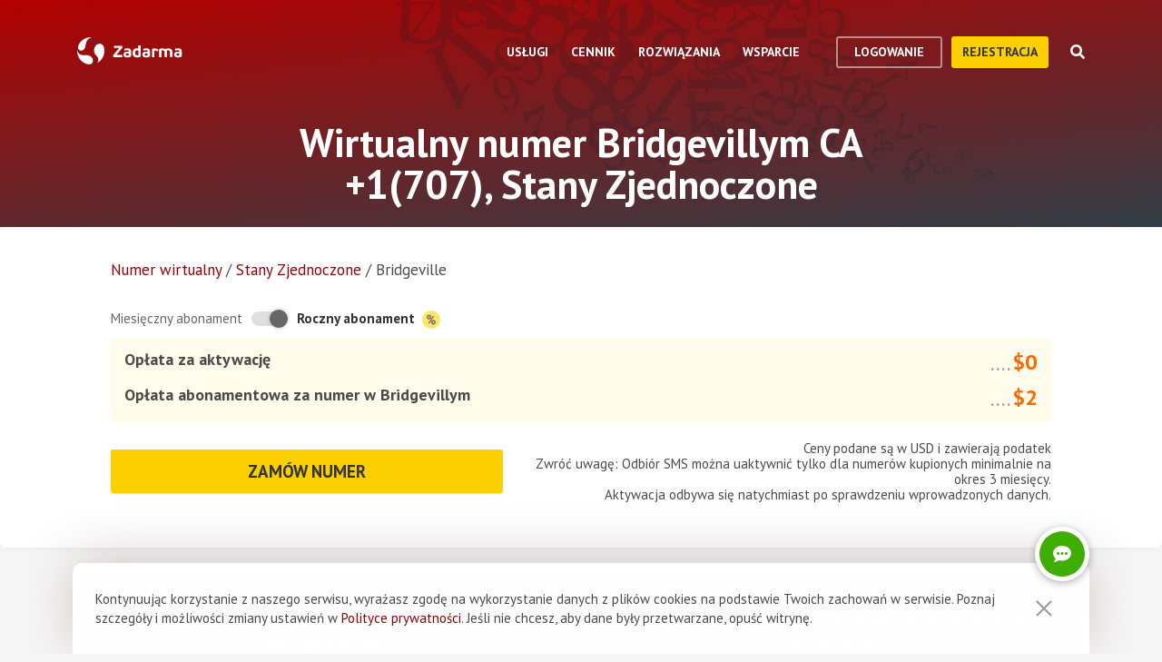

--- FILE ---
content_type: text/html; charset=utf-8
request_url: https://zadarma.com/pl/tariffs/numbers/united-states/bridgeville/
body_size: 17121
content:
<!DOCTYPE html>
<html lang="pl" class="no-js">
<head>
    <meta charset="utf-8">
    <meta http-equiv="X-UA-Compatible" content="IE=edge">
    <meta name='viewport' content='width=device-width, initial-scale=1.0, maximum-scale=5.0'>
    <title>Numer telefoniczny Bridgevillego CA +1(707), Stany Zjednoczone</title>
    <meta name="description" content="Zamów wirtualny numer telefoniczny Bridgevillego CA od Zadarma w kodzie +1(707): szybka aktywacja, bez umowy i dodatkowo darmowa wirtualna centrala.">
    
    <link rel="canonical" href="https://zadarma.com/pl/tariffs/numbers/united-states/bridgeville/"/>

    <meta property="og:site_name" content="Zadarma.com"/>
<meta property="og:url" content="https://zadarma.com/pl/tariffs/numbers/united-states/bridgeville/" />
<meta property="og:title" content="Numer telefoniczny Bridgevillego CA +1(707), Stany Zjednoczone" />
    <meta property="og:image" content="https://zadarma.com/images/content/news/zadarma_300_200.png?v2" />
<meta property="og:description" content="Zamów wirtualny numer telefoniczny Bridgevillego CA od Zadarma w kodzie +1(707): szybka aktywacja, bez umowy i dodatkowo darmowa wirtualna centrala."/>


    
<link rel="shortcut icon" href="/v2/img/favicon/favicon.ico">
<link rel="icon" type="image/svg+xml" href="/v2/img/favicon/favicon.svg">
<link rel="icon" type="image/png" href="/v2/img/favicon/favicon.png">
<link rel="apple-touch-icon" sizes="76x76" href="/v2/img/favicon/apple-touch-icon-76x76.png">
<link rel="apple-touch-icon" sizes="120x120" href="/v2/img/favicon/apple-touch-icon-120x120.png">
<link rel="apple-touch-icon" sizes="152x152" href="/v2/img/favicon/apple-touch-icon-152x152.png">
<link rel="apple-touch-icon" sizes="180x180" href="/v2/img/favicon/apple-touch-icon.png">
<link rel="icon" type="image/png" sizes="192x192" href="/v2/img/favicon/android-chrome-192x192.png">
<link rel="icon" type="image/png" sizes="194x194" href="/v2/img/favicon/favicon-194x194.png">
<link rel="icon" type="image/png" sizes="32x32" href="/v2/img/favicon/favicon-32x32.png">
<link rel="icon" type="image/png" sizes="16x16" href="/v2/img/favicon/favicon-16x16.png">
<meta name="msapplication-TileColor" content="#c50908">
<meta name="msapplication-TileImage" content="/v2/img/favicon/mstile-144x144.png">
<meta name="msapplication-config" content="/browserconfig.xml">
<meta name="theme-color" content="#ffffff">
<link rel="manifest" href="/manifest.json">

        <link rel="alternate" href="https://zadarma.com/en/tariffs/numbers/united-states/bridgeville/" hreflang="en" />
    <link rel="alternate" href="https://zadarma.com/es/tariffs/numbers/united-states/bridgeville/" hreflang="es" />
    <link rel="alternate" href="https://zadarma.com/de/tariffs/numbers/united-states/bridgeville/" hreflang="de" />
    <link rel="alternate" href="https://zadarma.com/pl/tariffs/numbers/united-states/bridgeville/" hreflang="pl" />
    <link rel="alternate" href="https://zadarma.com/ru/tariffs/numbers/united-states/bridgeville/" hreflang="ru" />
    <link rel="alternate" href="https://zadarma.com/ua/tariffs/numbers/united-states/bridgeville/" hreflang="uk" />
    <link rel="alternate" href="https://zadarma.com/fr/tarifs/numeros/united-states/bridgeville/" hreflang="fr" />
    <link rel="alternate" href="https://zadarma.com/pt/tariffs/numbers/united-states/bridgeville/" hreflang="pt" />

    <meta name="apple-mobile-web-app-title" content="Zadarma.com">
    <meta name="application-name" content="Zadarma.com">

    <meta name="msvalidate.01" content="C4597AF2090AADD499ABF70BECF27EF1">

    <link rel="preload" href="https://fonts.googleapis.com/css?family=PT+Sans:400,700&display=swap" as="style" onload="this.onload=null;this.rel='stylesheet'">
    <noscript><link rel="stylesheet" href="https://fonts.googleapis.com/css?family=PT+Sans:400,700&display=swap"></noscript>
    <link rel="stylesheet" href="https://stackpath.bootstrapcdn.com/font-awesome/4.7.0/css/font-awesome.min.css" integrity="sha384-wvfXpqpZZVQGK6TAh5PVlGOfQNHSoD2xbE+QkPxCAFlNEevoEH3Sl0sibVcOQVnN" crossorigin="anonymous">

    <link rel="stylesheet" href="/v2/css/site.combined.min.css?ver=8b2ca321269c440d19433250769706c7">

    <script>
        document.documentElement.classList.remove('no-js');
        var site_language = 'pl';
        var waryDomains = [];
        var reCaptchaSiteKey = '6LfukT8kAAAAAPprrDQYthi1lcx21KGPhWlN7IYP';
        var personalAreaDomain = 'my.zadarma.com';
        var newSitePath = '/v2/';
        var isLocal = '';
        var lStatus = false;
        var rnStatus = false;
        var brand_id = 1;
    </script>

    <script type="application/ld+json">
{
  "@context": "https://schema.org",
  "@graph":
[
    {
            "@type": "Product",
            "name": "Wirtualny numer Bridgevillym CA +1(707), Stany Zjednoczone",
            "image": ["https://zadarma.com/images/content/news/zadarma_300_200.png?v2"],
            "description": "Zamów wirtualny numer telefoniczny Bridgevillego CA od Zadarma w kodzie +1(707): szybka aktywacja, bez umowy i dodatkowo darmowa wirtualna centrala.",
            "brand":
              { "@type": "Brand", "name": "Zadarma" }
            ,
                            "offers": {
              "@type": "Offer",
              "url": "https://zadarma.com/pl/tariffs/numbers/united-states/bridgeville/",
              "priceCurrency": "EUR",
                "price": 1.6,                                                
              "itemCondition": "https://schema.org/NewCondition"
            }
            },
{
            "@type": "BreadcrumbList",
            "itemListElement":
            [
                                {
                    "@type": "ListItem",
                    "position": 1,
                    "item":
                {
                "@id": "https://zadarma.com/pl/tariffs/numbers/",
                "name": "Numer wirtualny"
                }
                },                                {
                    "@type": "ListItem",
                    "position": 2,
                    "item":
                {
                "@id": "https://zadarma.com/pl/tariffs/numbers/united-states/",
                "name": "Stany Zjednoczone"
                }
                },                                {
                    "@type": "ListItem",
                    "position": 3,
                    "item":
                {
                "@id": "https://zadarma.com/pl/tariffs/numbers/united-states/bridgeville/",
                "name": "Bridgeville"
                }
                }                            ]
            }
]
}
</script>


    <script>
    let data = JSON.parse(localStorage.getItem('ref_history') || "[]");

    let curPage = location.protocol + '//' + location.host + location.pathname;
    let regexp = RegExp('^http.*/../$');

    if(!regexp.test(curPage)) {
        data.push({
            time: new Date(),
            page: curPage
        });
    }

    localStorage.setItem('ref_history', JSON.stringify(data));
</script>

        <script id="gtag_placeholder">
      /* Google Tag Manager */
        (function () {
          let getCookieFromDocument = (cname) => {
            const name = cname + "=";
            const ca = document.cookie.split(';');
            for (let i = 0; i < ca.length; i++) {
              let c = ca[i];
              while (c.charAt(0) == ' ') c = c.substring(1);
              if (c.indexOf(name) == 0) return c.substring(name.length, c.length);
            }
            return false;
          };
          let europe_iso = ["VA","SM","SL","SK","SJ","SI","SE","RS","RO","PT","PL","NO","NL","MT","MK","ME","MD","MC","LV","LU","LT","LI","IT","IS","IM","IE","HU","HR","GR","GI","GB","FR","FO","FI","ES","EL","EE","DK","DE","CZ","CY","CH","BG","BE","BA","AX","AT","AL","AD"];
          let originCountryIso = decodeURIComponent(getCookieFromDocument('country')).toUpperCase();
          let cookieConfirm = getCookieFromDocument('cookieConfirn');
          let showGtag = () => {
            let cookieNoticeType = europe_iso.includes(originCountryIso) ? 'eu' : 'non_eu'
            return 'non_eu' === cookieNoticeType || 'Agree' === cookieConfirm
          }

          const element = document.createElement('script');
          element.innerHTML = `(function(w,d,s,l,i){w[l]=w[l]||[];w[l].push({'gtm.start':
                    new Date().getTime(),event:'gtm.js'});var f=d.getElementsByTagName(s)[0],
                j=d.createElement(s),dl=l!='dataLayer'?'&l='+l:'';j.async=true;j.src=
                'https://www.googletagmanager.com/gtm.js?id='+i+dl;f.parentNode.insertBefore(j,f);
            })(window,document,'script','dataLayer','GTM-N9T9X3');`
            
          if (showGtag()) {
            document.head.appendChild(element);
          }
        })();
      /* End Google Tag Manager */
    </script>
    

</head>

<body >

      <!-- Google Tag Manager (noscript) -->
    <!-- <noscript><iframe src="https://www.googletagmanager.com/ns.html?id=GTM-N9T9X3"
                      height="0" width="0" style="display:none;visibility:hidden"></iframe></noscript> -->
    <!-- End Google Tag Manager (noscript) -->


<script>
    var userInterfaceLang = 'pl';
</script>
<header class="main-header ">
    <div class="container">
        <div class="row header-top-line">
            <div class="col header-logo">
                <a href="/pl/">
                    <img class="main-logo" src="/v2/img/logo.svg" width="116" height="30" alt="zadarma logo">
                </a>
            </div>
            <div class="col-lg-10 header-menu-container">
                <div class="header-menu dropdown-main-header">
    <ul class="header-menu__list">
                    <li class="header-menu__list__item" data-sub="services" >
                <span class="header-menu__list__item__name">Usługi</span>
            </li>
                    <li class="header-menu__list__item" data-sub="rates" data-visability="checkBannedCountries">
                <span class="header-menu__list__item__name">Cennik</span>
            </li>
                    <li class="header-menu__list__item" data-sub="solutions" >
                <span class="header-menu__list__item__name">Rozwiązania</span>
            </li>
                    <li class="header-menu__list__item" data-sub="support" >
                <span class="header-menu__list__item__name">Wsparcie</span>
            </li>
            </ul>
    <div class="dropdown-holder">
        <div class="dropdown__arrow"></div>
        <div class="dropdown__bg"></div>
        <div class="dropdown__wrap">

                    <div id="services" class="dropdown-menu" data-sub="services">
                <div class="dropdown-menu__content">
                                            <div class="header-submenu__column">
                                                            <div class="column-header" >
                                                                            <a href="/pl/services/calls/"  class="submenu__header">
                                            <img src="/v2/img/header-drops/_collection.svg#phone-ico" alt="Połączenia">Połączenia
                                        </a>
                                                                    </div>

                                
                                <ul class="submenu__list" >
                                                                                <li class="submenu__list__item">
                                                <a href="/pl/services/calls/from-computer/"
                                                   class=""> Dzwoń z komputera/telefonu</a>
                                            </li>
                                                                                        <li class="submenu__list__item">
                                                <a href="/pl/services/calls/sip-trunk/"
                                                   class=""> SIP-trunk</a>
                                            </li>
                                                                                        <li class="submenu__list__item">
                                                <a href="/pl/services/hlr/"
                                                   class=""> Aktualizacja numerów (HLR lookup)</a>
                                            </li>
                                                                            </ul>
                                                            <div class="column-header" >
                                                                            <a href="/pl/services/numbers/"  class="submenu__header">
                                            <img src="/v2/img/header-drops/_collection.svg#eight-ico" alt="Numery telefoniczne">Numery telefoniczne
                                        </a>
                                                                    </div>

                                
                                <ul class="submenu__list" >
                                                                                <li class="submenu__list__item">
                                                <a href="/pl/services/numbers/forwarding/"
                                                   class=""> Przekierowywanie połączeń przychodzących</a>
                                            </li>
                                                                                        <li class="submenu__list__item">
                                                <a href="/pl/services/numbers/mnp/"
                                                   class=""> Przeniesienie numerów</a>
                                            </li>
                                                                            </ul>
                                                            <div class="column-header" >
                                                                            <a href="/pl/services/esim/"  class="submenu__header">
                                            <img src="/v2/img/header-drops/_collection.svg?v=1#esim" alt="eSIM do Internetu">eSIM do Internetu
                                        </a>
                                                                    </div>

                                
                                <ul class="submenu__list" >
                                                                    </ul>
                                                            <div class="column-header" >
                                                                            <a href="/pl/services/sms/"  class="submenu__header">
                                            <img src="/v2/img/header-drops/_collection.svg#sms-ico" alt="SMS">SMS
                                        </a>
                                                                    </div>

                                
                                <ul class="submenu__list" >
                                                                    </ul>
                                                    </div>
                                            <div class="header-submenu__column">
                                                            <div class="column-header" >
                                                                            <a href="/pl/services/pbx/"  class="submenu__header">
                                            <img src="/v2/img/header-drops/_collection.svg#virtual-ats-ico" alt="Wirtualna centrala telefoniczna">Wirtualna centrala telefoniczna
                                        </a>
                                                                    </div>

                                                                    <div class="submenu__description">Darmowe rozwiązanie, które pozwoli Ci stworzyć wirtualne biuro w 5 minut</div>
                                
                                <ul class="submenu__list" >
                                                                                <li class="submenu__list__item">
                                                <a href="/pl/services/pbx/"
                                                   class=""> Dowiedz się więcej</a>
                                            </li>
                                                                            </ul>
                                                            <div class="column-header" >
                                                                            <a href="/pl/services/crm/"  class="submenu__header">
                                            <img src="/v2/img/header-drops/_collection.svg#crm-icon" alt="CRM">CRM
                                        </a>
                                                                    </div>

                                                                    <div class="submenu__description">Teamsale CRM - wielofunkcyjny system zarządzania relacjami z klientem.</div>
                                
                                <ul class="submenu__list" >
                                                                                <li class="submenu__list__item">
                                                <a href="/pl/services/crm/"
                                                   class=""> Dowiedz się więcej</a>
                                            </li>
                                                                            </ul>
                                                            <div class="column-header" >
                                                                            <a href="/pl/services/calltracking/"  class="submenu__header">
                                            <img src="/v2/img/header-drops/_collection.svg?v=0.2#calltracking" alt="Call tracking">Call tracking
                                        </a>
                                                                    </div>

                                
                                <ul class="submenu__list" >
                                                                    </ul>
                                                    </div>
                                            <div class="header-submenu__column">
                                                            <div class="column-header" >
                                                                            <a href="/pl/services/ai-voice-agent/"  class="submenu__header">
                                            <img src="/v2/img/header-drops/_collection.svg?v=0.21#ai_agent" alt="Agent AI
">Agent AI

                                        </a>
                                                                    </div>

                                                                    <div class="submenu__description">Wirtualny agent AI działa 24/7</div>
                                
                                <ul class="submenu__list" >
                                                                                <li class="submenu__list__item">
                                                <a href="/pl/services/ai-voice-agent/"
                                                   class=""> Dowiedz się więcej</a>
                                            </li>
                                                                            </ul>
                                                            <div class="column-header" >
                                                                            <a href="/pl/services/speech-analytics/"  class="submenu__header">
                                            <img src="/v2/img/header-drops/_collection.svg?v=0.2#speech_analytics" alt="Analityka mowy z AI">Analityka mowy z AI
                                        </a>
                                                                    </div>

                                
                                <ul class="submenu__list" >
                                                                    </ul>
                                                            <div class="column-header" >
                                                                            <a href="/pl/services/callback/"  class="submenu__header">
                                            <img src="/v2/img/header-drops/_collection.svg#widget-ico" alt="Widget Callback">Widget Callback
                                        </a>
                                                                    </div>

                                
                                <ul class="submenu__list" >
                                                                    </ul>
                                                            <div class="column-header" >
                                                                            <a href="/pl/services/video-conferencing/"  class="submenu__header">
                                            <img src="/v2/img/header-drops/_collection.svg#videoconf-ico" alt="Wideokonferencja ">Wideokonferencja 
                                        </a>
                                                                    </div>

                                
                                <ul class="submenu__list" >
                                                                    </ul>
                                                            <div class="column-header" >
                                                                            <a href="/pl/services/click-to-call/"  class="submenu__header">
                                            <img src="/v2/img/header-drops/_collection.svg?v=0.2#callme_widget" alt="Przycisk zadzwoń">Przycisk zadzwoń
                                        </a>
                                                                    </div>

                                
                                <ul class="submenu__list" >
                                                                    </ul>
                                                    </div>
                                    </div>
            </div>
                    <div id="rates" class="dropdown-menu" data-sub="rates">
                <div class="dropdown-menu__content">
                                            <div class="header-submenu__column">
                                                            <div class="column-header" >
                                                                            <a href="/pl/tariffs/plans/"  class="submenu__header">
                                            <img src="/v2/img/header-drops/_collection.svg#virtual-ats-ico" alt="Pakiety taryfowe">Pakiety taryfowe
                                        </a>
                                                                    </div>

                                
                                <ul class="submenu__list" >
                                                                    </ul>
                                                            <div class="column-header" >
                                                                            <a href="/pl/tariffs/numbers/"  class="submenu__header">
                                            <img src="/v2/img/header-drops/_collection.svg#eight-ico" alt="Numery telefoniczne">Numery telefoniczne
                                        </a>
                                                                    </div>

                                
                                <ul class="submenu__list" >
                                                                    </ul>
                                                            <div class="column-header" >
                                                                            <a href="/pl/tariffs/calls/"  class="submenu__header">
                                            <img src="/v2/img/header-drops/_collection.svg#phone-ico" alt="Połączenia">Połączenia
                                        </a>
                                                                    </div>

                                
                                <ul class="submenu__list" >
                                                                    </ul>
                                                            <div class="column-header" >
                                                                            <a href="/pl/tariffs/sms/"  class="submenu__header">
                                            <img src="/v2/img/header-drops/_collection.svg#sms-ico" alt="SMS">SMS
                                        </a>
                                                                    </div>

                                
                                <ul class="submenu__list" >
                                                                    </ul>
                                                    </div>
                                    </div>
            </div>
                    <div id="solutions" class="dropdown-menu" data-sub="solutions">
                <div class="dropdown-menu__content">
                                            <div class="header-submenu__column">
                                                            <div class="column-header" >
                                                                            <a href="/pl/solutions/corporate/"  class="submenu__header">
                                            <img src="/v2/img/header-drops/_collection.svg#corporate-ico" alt="VoIP dla firm">VoIP dla firm
                                        </a>
                                                                    </div>

                                
                                <ul class="submenu__list" >
                                                                    </ul>
                                                            <div class="column-header" >
                                                                            <a href="/pl/solutions/partners/"  class="submenu__header">
                                            <img src="/v2/img/header-drops/_collection.svg#partners-ico" alt="Program partnerski">Program partnerski
                                        </a>
                                                                    </div>

                                
                                <ul class="submenu__list" >
                                                                    </ul>
                                                            <div class="column-header" >
                                                                            <a href="/pl/solutions/integrations/"  class="submenu__header">
                                            <img src="/v2/img/header-drops/_collection.svg#integrations-ico" alt="Integracje">Integracje
                                        </a>
                                                                    </div>

                                
                                <ul class="submenu__list" >
                                                                    </ul>
                                                    </div>
                                            <div class="header-submenu__column">
                                                            <div class="column-header" >
                                                                            <span class="submenu__header">
                                            <img src="/v2/img/header-drops/_collection.svg#persones-ico" alt="Dla kogo">Dla kogo
                                        </span>
                                                                    </div>

                                
                                <ul class="submenu__list" >
                                                                                <li class="submenu__list__item">
                                                <a href="/pl/services/calls/#small-business"
                                                   class=""> Mały biznes</a>
                                            </li>
                                                                                        <li class="submenu__list__item">
                                                <a href="/pl/solutions/remote-work/"
                                                   class=""> Praca zdalna</a>
                                            </li>
                                                                                        <li class="submenu__list__item">
                                                <a href="/pl/services/calls/#call-centres"
                                                   class=""> Callcenter</a>
                                            </li>
                                                                                        <li class="submenu__list__item">
                                                <a href="/pl/services/calls/#corporations"
                                                   class=""> Duże korporację</a>
                                            </li>
                                                                            </ul>
                                                    </div>
                                    </div>
            </div>
                    <div id="support" class="dropdown-menu" data-sub="support">
                <div class="dropdown-menu__content">
                                            <div class="header-submenu__column">
                                                            <div class="column-header" >
                                                                            <a href="/pl/support/instructions/"  class="submenu__header">
                                            <img src="/v2/img/header-drops/_collection.svg#manuals-ico" alt="Instrukcje konfiguracji">Instrukcje konfiguracji
                                        </a>
                                                                    </div>

                                
                                <ul class="submenu__list" >
                                                                    </ul>
                                                            <div class="column-header" >
                                                                            <a href="/pl/support/faq/"  class="submenu__header">
                                            <img src="/v2/img/header-drops/_collection.svg#faq-ico" alt="FAQ">FAQ
                                        </a>
                                                                    </div>

                                
                                <ul class="submenu__list" >
                                                                    </ul>
                                                            <div class="column-header" >
                                                                            <a href="/pl/support/api/"  class="submenu__header">
                                            <img src="/v2/img/header-drops/_collection.svg#integrations-ico" alt="API">API
                                        </a>
                                                                    </div>

                                
                                <ul class="submenu__list" >
                                                                    </ul>
                                                    </div>
                                            <div class="header-submenu__column">
                                                            <div class="column-header" data-visability="checkBannedCountries">
                                                                            <a rel="nofollow" class="submenu__header" onclick="window.toggleChat()">
                                            <img src="/v2/img/chat-ico.svg" alt="Czat online">Czat online
                                        </a>
                                                                    </div>

                                
                                <ul class="submenu__list" data-visability="checkBannedCountries">
                                                                    </ul>
                                                            <div class="column-header" data-visability="checkBannedCountries">
                                                                            <div class="is-user hidden">
                                            <a rel="nofollow" href="https://my.zadarma.com/lang/pl/?p=/tickets/" class="submenu__header">
                                                <img src="/v2/img/header-drops/_collection.svg#support-ico" alt="Skontaktuj się z nami">Skontaktuj się z nami
                                            </a>
                                        </div>
                                        <div class="is-guest">
                                            <a rel="nofollow" href="https://my.zadarma.com/lang/pl/?p=/tickets/create/" class="submenu__header">
                                                <img src="/v2/img/header-drops/_collection.svg#support-ico" alt="Skontaktuj się z nami">Skontaktuj się z nami
                                            </a>
                                        </div>
                                                                    </div>

                                
                                <ul class="submenu__list" data-visability="checkBannedCountries">
                                                                    </ul>
                                                            <div class="column-header" >
                                                                            <a href="/pl/blog/"  class="submenu__header">
                                            <img src="/v2/img/header-drops/_collection.svg#blog-ico" alt="Blog">Blog
                                        </a>
                                                                    </div>

                                
                                <ul class="submenu__list" >
                                                                    </ul>
                                                    </div>
                                    </div>
            </div>
                </div>
    </div>
</div>

                <div class="header-buttons is-guest">
                    <button class="btn btn-empty auth-button" data-visability="checkBannedCountries">
                        logowanie
                    </button>
                    <form action="/pl/registration/" method="post" data-visability="checkBannedCountries">
                        <button type="submit" class="btn btn-default">
                            Rejestracja
                        </button>
                    </form>
                    <div class="header-login-form login-block">

    <form action="https://my.zadarma.com/auth/" method="post" class="main-site-login-form">
                <div class="material-container material-input">
            <div class="m-placeholder">
                <div class="m-placeholder__text">
                    Adres e-mail
                </div>
            </div>
            <input class="m-input" type="email" name="email" title="Adres e-mail" required>
        </div>

        <div class="material-container material-input">
            <div class="m-placeholder">
                <div class="m-placeholder__text">
                    Hasło
                </div>
            </div>
            <input class="m-input" type="password" name="password" title="Hasło" required>
        </div>

        <div class="material-container material-input">
            <div class="input-holder captcha-row" style="padding-bottom:0;display:none;" data-vendor="Recaptcha" data-block="login" data-lang="pl"  data-status="disabled" data-size="compact">
                <label>form_captcha:</label>
                <div class="input-holder captcha-content" style="padding-bottom: 0;" data-counter="0"></div>
                <input type="hidden" class="captcha-cs" name="" value="">
            </div>
        </div>

        <div class="custom-form__check-link">
            <a href="https://my.zadarma.com/lostpass/" class="link link--red link-underline" rel="nofollow">
                Nie pamiętasz hasła?
            </a>
        </div>

        <button class="btn btn-default btn-default-large btn-enter" type="submit" onclick="this.disabled=true;this.form.submit()">Zaloguj się</button>

    </form>

</div>

                </div>

                <div class="header-buttons is-user hidden">
                    <form action="https://my.zadarma.com/" method="post">
                        <button type="submit" class="btn btn-default" rel="nofollow">
                            Przejść do konta osobistego
                        </button>
                    </form>
                    <button class="btn btn-empty btn-exit" data-type="btn-exit" type="button" onclick="ajaxLogout()">
                        Wyjście
                    </button>
                </div>

                <div class="header-search">
                    <div class="header-search__overlay"></div>
                    <div class="header-search__button"></div>
                    <div class="header-search__field-block">
                        <div class="header-search__field-wrapper">
                            <input type="text" id="zHeaderSearchField" placeholder="Czego szukamy?" class="header-search__field">
                            <label for="zHeaderSearchField" class="invisible-elem">Czego szukamy?</label>
                            <div class="header-search__close-icon"></div>
                        </div>
                        <div class="header-search__result-block d-none">
                            <div class="header-search__result-block-load-animation"></div>
                            <div class="header-search__query-results header-search__centered-block">
                                <div class="header-search__items-block">
                                </div>
                                <div class="header-search__all-results"><a href="">Pokaż wszystkie wyniki wyszukiwania</a></div>
                            </div>
                        </div>
                    </div>
                </div>
            </div>

            <div class="col toggle-mobile-header-menu">
                <span></span>
                <span></span>
                <span></span>
            </div>

            <div class="mobile-header-menu">
                <ul class="container mobile-header-menu__list">
                            <li class="mobile-header-menu__list__item" data-position="0" >
            <div class="mobile-header-menu__list__item__name" href="services">Usługi</div>

            <div class="mobile-dropdown-content">
                                    <div class="header-submenu__column">
                                                        <div class="column-header">
                                    <a href="/pl/services/calls/"  class="submenu__header">
                                        <img src="/v2/img/header-drops/_collection.svg#phone-ico" alt="Połączenia">Połączenia
                                    </a>
                                </div>
                            
                            <ul class="submenu__list" >
                                                                        <li class="submenu__list__item">
                                            <a href="/pl/services/calls/from-computer/"
                                               class="">Dzwoń z komputera/telefonu</a>
                                        </li>
                                                                            <li class="submenu__list__item">
                                            <a href="/pl/services/calls/sip-trunk/"
                                               class="">SIP-trunk</a>
                                        </li>
                                                                            <li class="submenu__list__item">
                                            <a href="/pl/services/hlr/"
                                               class="">Aktualizacja numerów (HLR lookup)</a>
                                        </li>
                                                                </ul>
                                                        <div class="column-header">
                                    <a href="/pl/services/numbers/"  class="submenu__header">
                                        <img src="/v2/img/header-drops/_collection.svg#eight-ico" alt="Numery telefoniczne">Numery telefoniczne
                                    </a>
                                </div>
                            
                            <ul class="submenu__list" >
                                                                        <li class="submenu__list__item">
                                            <a href="/pl/services/numbers/forwarding/"
                                               class="">Przekierowywanie połączeń przychodzących</a>
                                        </li>
                                                                            <li class="submenu__list__item">
                                            <a href="/pl/services/numbers/mnp/"
                                               class="">Przeniesienie numerów</a>
                                        </li>
                                                                </ul>
                                                        <div class="column-header">
                                    <a href="/pl/services/esim/"  class="submenu__header">
                                        <img src="/v2/img/header-drops/_collection.svg?v=1#esim" alt="eSIM do Internetu">eSIM do Internetu
                                    </a>
                                </div>
                            
                            <ul class="submenu__list" >
                                                            </ul>
                                                        <div class="column-header">
                                    <a href="/pl/services/sms/"  class="submenu__header">
                                        <img src="/v2/img/header-drops/_collection.svg#sms-ico" alt="SMS">SMS
                                    </a>
                                </div>
                            
                            <ul class="submenu__list" >
                                                            </ul>
                                            </div>
                                    <div class="header-submenu__column">
                                                        <div class="column-header">
                                    <a href="/pl/services/pbx/"  class="submenu__header">
                                        <img src="/v2/img/header-drops/_collection.svg#virtual-ats-ico" alt="Wirtualna centrala telefoniczna">Wirtualna centrala telefoniczna
                                    </a>
                                </div>
                                                            <div class="submenu__description">Darmowe rozwiązanie, które pozwoli Ci stworzyć wirtualne biuro w 5 minut</div>
                            
                            <ul class="submenu__list" >
                                                                        <li class="submenu__list__item">
                                            <a href="/pl/services/pbx/"
                                               class="">Dowiedz się więcej</a>
                                        </li>
                                                                </ul>
                                                        <div class="column-header">
                                    <a href="/pl/services/crm/"  class="submenu__header">
                                        <img src="/v2/img/header-drops/_collection.svg#crm-icon" alt="CRM">CRM
                                    </a>
                                </div>
                                                            <div class="submenu__description">Teamsale CRM - wielofunkcyjny system zarządzania relacjami z klientem.</div>
                            
                            <ul class="submenu__list" >
                                                                        <li class="submenu__list__item">
                                            <a href="/pl/services/crm/"
                                               class="">Dowiedz się więcej</a>
                                        </li>
                                                                </ul>
                                                        <div class="column-header">
                                    <a href="/pl/services/calltracking/"  class="submenu__header">
                                        <img src="/v2/img/header-drops/_collection.svg?v=0.2#calltracking" alt="Call tracking">Call tracking
                                    </a>
                                </div>
                            
                            <ul class="submenu__list" >
                                                            </ul>
                                            </div>
                                    <div class="header-submenu__column">
                                                        <div class="column-header">
                                    <a href="/pl/services/ai-voice-agent/"  class="submenu__header">
                                        <img src="/v2/img/header-drops/_collection.svg?v=0.21#ai_agent" alt="Agent AI
">Agent AI

                                    </a>
                                </div>
                                                            <div class="submenu__description">Wirtualny agent AI działa 24/7</div>
                            
                            <ul class="submenu__list" >
                                                                        <li class="submenu__list__item">
                                            <a href="/pl/services/ai-voice-agent/"
                                               class="">Dowiedz się więcej</a>
                                        </li>
                                                                </ul>
                                                        <div class="column-header">
                                    <a href="/pl/services/speech-analytics/"  class="submenu__header">
                                        <img src="/v2/img/header-drops/_collection.svg?v=0.2#speech_analytics" alt="Analityka mowy z AI">Analityka mowy z AI
                                    </a>
                                </div>
                            
                            <ul class="submenu__list" >
                                                            </ul>
                                                        <div class="column-header">
                                    <a href="/pl/services/callback/"  class="submenu__header">
                                        <img src="/v2/img/header-drops/_collection.svg#widget-ico" alt="Widget Callback">Widget Callback
                                    </a>
                                </div>
                            
                            <ul class="submenu__list" >
                                                            </ul>
                                                        <div class="column-header">
                                    <a href="/pl/services/video-conferencing/"  class="submenu__header">
                                        <img src="/v2/img/header-drops/_collection.svg#videoconf-ico" alt="Wideokonferencja ">Wideokonferencja 
                                    </a>
                                </div>
                            
                            <ul class="submenu__list" >
                                                            </ul>
                                                        <div class="column-header">
                                    <a href="/pl/services/click-to-call/"  class="submenu__header">
                                        <img src="/v2/img/header-drops/_collection.svg?v=0.2#callme_widget" alt="Przycisk zadzwoń">Przycisk zadzwoń
                                    </a>
                                </div>
                            
                            <ul class="submenu__list" >
                                                            </ul>
                                            </div>
                            </div>
        </li>
            <li class="mobile-header-menu__list__item" data-position="1" data-visability="checkBannedCountries">
            <div class="mobile-header-menu__list__item__name" href="tariffs">Cennik</div>

            <div class="mobile-dropdown-content">
                                    <div class="header-submenu__column">
                                                        <div class="column-header">
                                    <a href="/pl/tariffs/plans/"  class="submenu__header">
                                        <img src="/v2/img/header-drops/_collection.svg#virtual-ats-ico" alt="Pakiety taryfowe">Pakiety taryfowe
                                    </a>
                                </div>
                            
                            <ul class="submenu__list" >
                                                            </ul>
                                                        <div class="column-header">
                                    <a href="/pl/tariffs/numbers/"  class="submenu__header">
                                        <img src="/v2/img/header-drops/_collection.svg#eight-ico" alt="Numery telefoniczne">Numery telefoniczne
                                    </a>
                                </div>
                            
                            <ul class="submenu__list" >
                                                            </ul>
                                                        <div class="column-header">
                                    <a href="/pl/tariffs/calls/"  class="submenu__header">
                                        <img src="/v2/img/header-drops/_collection.svg#phone-ico" alt="Połączenia">Połączenia
                                    </a>
                                </div>
                            
                            <ul class="submenu__list" >
                                                            </ul>
                                                        <div class="column-header">
                                    <a href="/pl/tariffs/sms/"  class="submenu__header">
                                        <img src="/v2/img/header-drops/_collection.svg#sms-ico" alt="SMS">SMS
                                    </a>
                                </div>
                            
                            <ul class="submenu__list" >
                                                            </ul>
                                            </div>
                            </div>
        </li>
            <li class="mobile-header-menu__list__item" data-position="2" >
            <div class="mobile-header-menu__list__item__name" href="solutions">Rozwiązania</div>

            <div class="mobile-dropdown-content">
                                    <div class="header-submenu__column">
                                                        <div class="column-header">
                                    <a href="/pl/solutions/corporate/"  class="submenu__header">
                                        <img src="/v2/img/header-drops/_collection.svg#corporate-ico" alt="VoIP dla firm">VoIP dla firm
                                    </a>
                                </div>
                            
                            <ul class="submenu__list" >
                                                            </ul>
                                                        <div class="column-header">
                                    <a href="/pl/solutions/partners/"  class="submenu__header">
                                        <img src="/v2/img/header-drops/_collection.svg#partners-ico" alt="Program partnerski">Program partnerski
                                    </a>
                                </div>
                            
                            <ul class="submenu__list" >
                                                            </ul>
                                                        <div class="column-header">
                                    <a href="/pl/solutions/integrations/"  class="submenu__header">
                                        <img src="/v2/img/header-drops/_collection.svg#integrations-ico" alt="Integracje">Integracje
                                    </a>
                                </div>
                            
                            <ul class="submenu__list" >
                                                            </ul>
                                            </div>
                                    <div class="header-submenu__column">
                                                        <div class="column-header">
                                    <span class="submenu__header">
                                        <img src="/v2/img/header-drops/_collection.svg#persones-ico" alt="Dla kogo">Dla kogo
                                    </span>
                                </div>
                            
                            <ul class="submenu__list" >
                                                                        <li class="submenu__list__item">
                                            <a href="/pl/services/calls/#small-business"
                                               class="">Mały biznes</a>
                                        </li>
                                                                            <li class="submenu__list__item">
                                            <a href="/pl/solutions/remote-work/"
                                               class="">Praca zdalna</a>
                                        </li>
                                                                            <li class="submenu__list__item">
                                            <a href="/pl/services/calls/#call-centres"
                                               class="">Callcenter</a>
                                        </li>
                                                                            <li class="submenu__list__item">
                                            <a href="/pl/services/calls/#corporations"
                                               class="">Duże korporację</a>
                                        </li>
                                                                </ul>
                                            </div>
                            </div>
        </li>
            <li class="mobile-header-menu__list__item" data-position="3" >
            <div class="mobile-header-menu__list__item__name" href="support">Wsparcie</div>

            <div class="mobile-dropdown-content">
                                    <div class="header-submenu__column">
                                                        <div class="column-header">
                                    <a href="/pl/support/instructions/"  class="submenu__header">
                                        <img src="/v2/img/header-drops/_collection.svg#manuals-ico" alt="Instrukcje konfiguracji">Instrukcje konfiguracji
                                    </a>
                                </div>
                            
                            <ul class="submenu__list" >
                                                            </ul>
                                                        <div class="column-header">
                                    <a href="/pl/support/faq/"  class="submenu__header">
                                        <img src="/v2/img/header-drops/_collection.svg#faq-ico" alt="FAQ">FAQ
                                    </a>
                                </div>
                            
                            <ul class="submenu__list" >
                                                            </ul>
                                                        <div class="column-header">
                                    <a href="/pl/support/api/"  class="submenu__header">
                                        <img src="/v2/img/header-drops/_collection.svg#integrations-ico" alt="API">API
                                    </a>
                                </div>
                            
                            <ul class="submenu__list" >
                                                            </ul>
                                            </div>
                                    <div class="header-submenu__column">
                                                       <div class="column-header" data-visability="checkBannedCountries">
                                   <a rel="nofollow" class="submenu__header" onclick="window.toggleChat()">
                                       <object data="/v2/img/chat-ico.svg" type="image/svg+xml">Czat online</object>Czat online
                                   </a>
                                </div>
                            
                            <ul class="submenu__list" data-visability="checkBannedCountries">
                                                            </ul>
                                                      <div class="column-header" data-visability="checkBannedCountries">
                                <div class="is-user hidden">
                                    <a rel="nofollow" href="https://my.zadarma.com/lang/pl/?p=/tickets/" class="submenu__header">
                                        <img src="/v2/img/header-drops/_collection.svg#support-ico" alt="Skontaktuj się z nami">&nbsp;Skontaktuj się z nami
                                    </a>
                                </div>
                                <div class="is-guest">
                                    <a rel="nofollow" href="https://my.zadarma.com/lang/pl/?p=/tickets/create/" class="submenu__header ">
                                        <img src="/v2/img/header-drops/_collection.svg#support-ico" alt="Skontaktuj się z nami">&nbsp;Skontaktuj się z nami
                                    </a>
                                </div>
                              </div>
                            
                            <ul class="submenu__list" data-visability="checkBannedCountries">
                                                            </ul>
                                                        <div class="column-header">
                                    <a href="/pl/blog/"  class="submenu__header">
                                        <img src="/v2/img/header-drops/_collection.svg#blog-ico" alt="Blog">Blog
                                    </a>
                                </div>
                            
                            <ul class="submenu__list" >
                                                            </ul>
                                            </div>
                            </div>
        </li>
    
                    <li class="mobile-header-menu__list__item is-guest" data-position="4" data-visability="checkBannedCountries">
                        <div class="mobile-header-menu__list__item__name"
                             href="https://my.zadarma.com/auth/?language=pl"
                             rel="nofollow">
                            logowanie
                        </div>
                        <div class="mobile-dropdown-content">

    <div class="header-submenu__column">

        <form action="https://my.zadarma.com/auth/" method="post" class="main-site-login-form">
                        <div class="material-container material-input">
                <div class="m-placeholder">
                    <div class="m-placeholder__text">
                        Adres e-mail
                    </div>
                </div>
                <input class="m-input" type="email" name="email" title="Adres e-mail" required>
            </div>

            <div class="material-container material-input">
                <div class="m-placeholder">
                    <div class="m-placeholder__text">
                        Hasło
                    </div>
                </div>
                <input class="m-input" type="password" name="password" title="Hasło" required>
            </div>

            <div class="custom-form__check-link">
                <a href="https://my.zadarma.com/lostpass/" class="link link--red link-underline" rel="nofollow">
                    Nie pamiętasz hasła?
                </a>
            </div>

            <div class="material-container material-input">
                <div class="input-holder captcha-row" style="padding-bottom:0;display:none;" data-vendor="Recaptcha" data-block="login" data-lang="pl"  data-status="disabled" data-size="compact">
                    <label>form_captcha:</label>
                    <div class="input-holder captcha-content" data-counter="1" style="padding-bottom: 0;"></div>
                    <input type="hidden" class="captcha-cs" name="" value="">
                </div>
            </div>

            <button class="btn btn-default btn-default-large" type="submit" onclick="this.disabled=true;this.form.submit()">Zaloguj się</button>

        </form>

    </div>

</div>

                    </li>
                    <li class="mobile-header-menu__list__item is-guest" data-position="5" data-visability="checkBannedCountries">
                        <a class="mobile-header-menu__list__item__name"
                           href="/pl/registration/">Rejestracja</a>
                    </li>
                    <li class="mobile-header-menu__list__item is-user hidden" data-position="4">
                        <a href="https://my.zadarma.com/"
                           class="mobile-header-menu__list__item__name" rel="nofollow">Przejść do konta osobistego</a>
                    </li>
                    <li class="mobile-header-menu__list__item is-user hidden" data-position="5">
                        <a href="#" class="mobile-header-menu__list__item__name" data-type="btn-exit"
                           onclick="ajaxLogout()" rel="nofollow">Wyjście</a>
                    </li>
                </ul>
            </div>
        </div>

        
    </div>

            <section class="added-small-header tariffs-page__top">
            <div class="container">
                
                <div class="row">
                    <div class="col-lg-8 col-md-12">
                        <h1 class="h1">Wirtualny numer Bridgevillym CA +1(707), Stany Zjednoczone</h1>
                    </div>
                </div>            </div>
        </section>
    
    
</header>
<main >
        <script>
        var numOpts = {
            is_active: true,
            autorenew_type: 'year',
            group_number_icon_alt: '<div class="popup #GROUP_NAME#"><div class="popup__content"><div class="bold">"#TITLE_NAME#"</div><div class="price-block"><span class="bold">Opłata za aktywację:</span> #CONNECT_FEE#</div><div><span class="bold">Opłata abonamentowa:</span> #MONTHLY_FEE#</div></div></div>',
            group_number_selection: 'Wybrany numer #GROUP##NUMBER#<br /> Połączenie:: #CONNECT_FEE# Opłata abonamentowa: #MONTHLY_FEE#',
            show_number_alert: false,
            current_group: 'all',
            first_group: '',
            number_id: 7108,
            directions: {"7108":{"id":7108,"is_tollfree":false,"is_prepaid":false,"receive_sms":true,"fee":{"month":{"connect":"$0","connect_n":0,"monthly":"$4","monthly_n":4,"prepaid_amount":"","prepaid_amount_n":0,"connect_multcurrencies":"{'USD':'$0','EUR':'&euro;0','GBP':'&pound;0','PLN':'0 z\u0142','UAH':'0 uah','KZT':'0 \u20b8'}","monthly_multcurrencies":"{'USD':'$4','EUR':'&euro;3.2','GBP':'&pound;4','PLN':'13.4 z\u0142','UAH':'120 uah','KZT':'1800 \u20b8'}","prepaid_amount_multcurrencies":""},"year":{"connect":"$0","connect_n":0,"monthly":"$2","monthly_n":2,"prepaid_amount":"","prepaid_amount_n":0,"connect_multcurrencies":"{'USD':'$0','EUR':'&euro;0','GBP':'&pound;0','PLN':'0 z\u0142','UAH':'0 uah','KZT':'0 \u20b8'}","monthly_multcurrencies":"{'USD':'$2','EUR':'&euro;1.6','GBP':'&pound;2','PLN':'6.7 z\u0142','UAH':'60 uah','KZT':'900 \u20b8'}","prepaid_amount_multcurrencies":""}}}},
            groups: {"all":{"ids":[7108]}},
        };
    </script>
    <section class="search-number search-number--full">
        <div class="container-fluid">
            <div class="row justify-content-lg-center search-number__container">
                <div class="col-lg-10 col-md-12">
                    <div class="body-text body-text--regular"> <a href="/pl/tariffs/numbers/">Numer wirtualny</a> <span>/</span>&nbsp;<a href="/pl/tariffs/numbers/united-states/">Stany Zjednoczone</a> <span>/</span>&nbsp;Bridgeville</div>                    <div class="table-toggle" data-table-name="numbers">
                        <div class="toggle-controls toggle-controls-monochrome">
                            <div class="custom-toggle">
                                <input type="checkbox" id="payment-period-toggle-direction" class="custom-toggle-input" data-target-on="year" data-target-off="month" checked="checked">
                                <label for="payment-period-toggle-direction" class="custom-toggle-label"></label>
                                <label class="toggle-label toggle-label--off" for="payment-period-toggle">Miesięczny abonament</label>
                                <label class="toggle-label toggle-label--on" for="payment-period-toggle">Roczny abonament <div class="mark"></div></label>
                            </div>
                        </div>
                    </div>
                    <div class="content-btn-block hidden">
                                                    <div class="search-number__update">
                                <h2 class="h2 h2--black">Wybierz numer telefoniczny</h2>
                                <a href="#" class="link link-underline-d link--red"
                                   onClick="searchNumbers.search();return false;" >Odśwież listę numerów</a>
                            </div>
                                                                    </div>

                                                <div class="content-btn-block hidden search-number-block">
                                <div class="btn-input">
                                    <div class="autocomplete">
                                        <div class="material-container material-input">
                                            <div class="m-placeholder">
                                                <div class="m-placeholder__text">
                                                    wprowadź interesujący numer telefonu
                                                </div>
                                            </div>
                                            <input class="m-input btn-input__input"
                                                   type="text"
                                                   name="number_mask"
                                                   title="wprowadź interesujący numer telefonu" />
                                        </div>
                                        <div class="reset-input fa fa-times-circle"></div>
                                        <ul class="autocomplete-list"></ul>
                                    </div>
                                    <!-- /.autocomplete -->
                                    <button onClick="searchNumbers.searchWithMask();" aria-label="Wyszukaj numer wg maski" type="button" class="btn btn-default btn-input__btn"><i class="fa fa-search"></i></button>
                                </div>
                                <div class="error-text" style="margin:28px 0; text-align: center;"></div>
                                <!-- /.btn-input -->
                            </div>

                            <form method="post" enctype="application/x-www-form-urlencoded" action="//my.zadarma.com/dirnum/" id="form_buy_num">

                                                                <div class="find-number-block find-number-block-all clearfix"></div>
                                                            <input type="hidden" name="number_id_from_mainsite" value="7108">
                                <div class="search-number__price">
                                                                                                        <div class="search-number__price__line">
                                            <div class="search-number__price__header">Opłata za aktywację</div>
                                            <div class="search-number__price__price connect">
                                                <div class="grey-dots">....</div>
                                                <div class="price"  data-changeable-currency="{'USD':'$0','EUR':'&euro;0','GBP':'&pound;0','PLN':'0 zł','UAH':'0 uah','KZT':'0 ₸'}">$0</div>
                                            </div>
                                        </div>
                                        <div class="search-number__price__line">
                                            <div class="search-number__price__header">Opłata abonamentowa za numer w Bridgevillym</div>
                                            <div class="search-number__price__price monthly">
                                                <div class="grey-dots">....</div>
                                                <div class="price"  data-changeable-currency="{'USD':'$2','EUR':'&euro;1.6','GBP':'&pound;2','PLN':'6.7 zł','UAH':'60 uah','KZT':'900 ₸'}">$2</div>
                                            </div>
                                        </div>
                                                                </div>
                                <!-- /.search-number__price -->
                                                        </form>

                    
                        <div class="search-number__reserve">
                            <a href="#"
                               onclick="buyDirectNumber('pl');"                               class="col-5 btn btn-default btn-default-large ">Zamów numer</a>

                                                            <div>
                                    <p style="display: none;" class="discount-description"><strong></strong></p>                                    <p>Ceny podane są w <span data-id="check_currency">USD</span> i zawierają podatek</p>
                                    <p>Zwróć uwagę: Odbiór SMS można uaktywnić tylko dla numerów kupionych minimalnie na okres <span class="receive_sms_3_months">3 miesięcy</span>.</p>

                                                                            <p><span>Aktywacja odbywa się natychmiast po sprawdzeniu wprowadzonych danych. </span></p>
                                                                        <p class="city hidden">Numer przydzielany jest losowo. Na ten moment nie ma możliwości wyboru numeru w  Bridgevillym.</p>
                                </div>
                                                    </div>
                                                                </div>
                <!-- /.col-lg-10.col-md-12 -->
            </div>
            <!-- /.row -->
        </div>
        <!-- /.container -->
    </section>


    <section class="main-plus-container" style="padding-bottom:0;">

        <div class="container main-plus">

            <div class="row">

                <div class="col col-md-6 col-sm-12 col-flexible">
                    <div class="main-plus__item">
                                                            <div class="main-plus__item__title">Zalety korzystania z numeru wirtualnego w Bridgevillym?</div>
<div class="body-text body-text--regular">Numer wirtualny pozwala otworzyć <span class="bold"> wirtualne biuro w Bridgevillym  w zaledwie 5 minut</span>. Klienci i partnerzy będą dzwonić na zwykły numer stacjonarny, a Ty odbierasz połączenia w dowolnej lokalizacji.</div>
<div class="body-text body-text--regular">Wykonuj i odbieraj połączenia za pomocą: Zadarma iOS/Android/macOS/Windows i innych aplikacji, przekierowań, <a href="/pl/services/pbx/" class="link link--orange link-underline" target="_blank">wirtualnej centrali</a> lub <a href="/pl/services/pbx/" class="link link--orange link-underline" target="_blank">Teamsale CRM</a> (dla firm).</div>
                                                                <div class="body-text body-text--regular">Jeśli już masz numer w Stanach Zjednoczone, możesz bezpłatnie <a href="/pl/services/numbers/mnp/" class="link link--orange link-underline" target="_blank">przenieść</a> numer od zewnętrznego operatora do Zadarma.</div>
                                                </div>
                    <!-- /.main-plus-item -->
                </div>
                <!-- /.col.col-md-6.col-sm-12 -->

                <div class="col col-md-6 col-sm-12 col-flexible">
                    <div class="main-plus__item">
                                                    <div class="main-plus__item__title">Najlepsze warunki dla numeru w Bridgevillym od Zadarma:</div>
<ul class="custom-list">
    <li class="custom-list__item">darmowa wirtualna centrala i nagrywanie rozmów</li>
    <li class="custom-list__item">przekierowanie na numer telefonu lub serwer SIP</li>
    <li class="custom-list__item">bezpłatne rozmowy przychodzące</li>
    <li class="custom-list__item">w celu odbierania SMS proponujemy aktywować <a target="_blank" class="link link--orange link-underline" href="https://zadarma.com/pl/tariffs/numbers/united-states/mobile/">numer komórkowy</a> </li>
    <li class="custom-list__item"><span id="number-channels">3</span> i więcej linii przychodzących (numer wielokanałowy)</li>
    <li class="custom-list__item">sprawdzony operator telekomunikacyjny — 2 mln użytkowników i posiadający 19 lat doświadczenia</li>
</ul>
                                            </div>
                    <!-- /.main-plus-item -->
                </div>
                <!-- /.col.col-md-6.col-sm-12 -->
            </div>
            <!-- /.row -->
        </div>
        <!-- /.container.main-plus -->

                <div class="container">
            <div class="z-mt-48">
                <div class="row">
                    <div class="col-md-6">
                        <h2 class="h2 h2--black">Wybierz taryfę dla biznesu</h2>
                    </div>
                    <div class="col-lg-6 col-md-12 text-right">
                        <a href="/pl/tariffs/plans/region-usa-canada/" target="_blank">Więcej o pakietach taryfowych</a>
                    </div>
                </div>
                <div id="businessSolutionTariffSelector" data-number-type="default" data-region-id="2" class="business-solution__plans-choser z-mt-20">
                                            <div class="business-solution__plan-card business-solution__plan-card_active" data-column="1" data-toggle-region="2">
                            <div class="business-solution__plan-card-choser-wrap">
                                <label class="business-solution__plan-choose-radio">
                                    <input type="radio"
                                           class="business-solution__plan-choose-radio_input"
                                           autocomplete="off"
                                           name="businessSolutionPlanSelect2"
                                           data-is-package="0"
                                           type="radio"
                                           value="5"  checked>
                                    <span class="business-solution__plan-choose-radio_checkmark"></span>
                                </label>
                            </div>
                            <div class="business-solution__plan-card-title-big text-overflow">Standardowa</div>
                            <div class="business-solution__plan-card-price z-mt-12 payment-period payment-period-month" style="display: none;" data-changeable-currency='{
                            "USD":"$0","EUR":"&euro;0","UAH":"0 ₴","PLN":"0 zł","GBP":"&pound;0","KZT":"0 ₸"}'>$0</div>
                            <div class="business-solution__plan-card-price z-mt-12 payment-period payment-period-year" data-changeable-currency='{
                            "USD":"$0","EUR":"&euro;0","UAH":"0 ₴","PLN":"0 zł","GBP":"&pound;0","KZT":"0 ₸"}'>$0</div>
                            <div class="z-mt-18 z-mb-5">
                                <ul class="z-green-dot-list">
                                    <li class="z-green-dot-list__item">
                                                                                    Numer w Bridgevillego
                                         -
                                        <span class="bold payment-period payment-period-month" style="display: none;"><span class="number-month-payment">$4</span>&nbsp;/ miesiąc</span>
                                        <span class="bold payment-period payment-period-year"><span class="number-month-payment">$2</span>&nbsp;/ miesiąc</span>
                                    </li>
                                                                            <li class="z-green-dot-list__item">
                                            Połączenia do USA – <span data-changeable-currency='{"USD":"$0.012","EUR":"&euro;0.01","GBP":"&pound;0.009","PLN":"0.042 zł","UAH":"0.36 uah","KZT":"5.4 ₸","CHF":"0 ₣","BGN":"0 bgn"}'>$0.012</span> za minutę                                        </li>
                                                                        <li class="z-green-dot-list__item"><span class="bold">5</span> użytkowników centrali PBX i CRM</li>
                                </ul>
                            </div>
                        </div>
                                            <div class="business-solution__plan-card" data-column="2" data-toggle-region="2">
                            <div class="business-solution__plan-card-choser-wrap">
                                <label class="business-solution__plan-choose-radio">
                                    <input type="radio"
                                           class="business-solution__plan-choose-radio_input"
                                           autocomplete="off"
                                           name="businessSolutionPlanSelect2"
                                           data-is-package="1"
                                           type="radio"
                                           value="24" >
                                    <span class="business-solution__plan-choose-radio_checkmark"></span>
                                </label>
                            </div>
                            <div class="business-solution__plan-card-title-big text-overflow">Dla biura</div>
                            <div class="business-solution__plan-card-price z-mt-12 payment-period payment-period-month" style="display: none;" data-changeable-currency='{
                            "USD":"$44","EUR":"&euro;37","UAH":"1320 ₴","PLN":"155 zł","GBP":"&pound;33","KZT":"19800 ₸"}'>$44</div>
                            <div class="business-solution__plan-card-price z-mt-12 payment-period payment-period-year" data-changeable-currency='{
                            "USD":"$39","EUR":"&euro;32","UAH":"1170 ₴","PLN":"135 zł","GBP":"&pound;29","KZT":"17550 ₸"}'>$39</div>
                            <div class="z-mt-18 z-mb-5">
                                <ul class="z-green-dot-list">
                                    <li class="z-green-dot-list__item">
                                                                                    Numer w Bridgevillego
                                         -
                                        <span class="bold payment-period payment-period-month" style="display: none;"><span data-toggle-number="extended">
                <span class="number-month-payment">$4</span>&nbsp;/ miesiąc
            </span>
            <span data-toggle-number="default">Bezpłatnie</span></span>
                                        <span class="bold payment-period payment-period-year"><span data-toggle-number="extended">
                <span class="number-month-payment">$2</span>&nbsp;/ miesiąc
            </span>
            <span data-toggle-number="default">Bezpłatnie</span></span>
                                    </li>
                                                                            <li class="z-green-dot-list__item">
                                                                                            <strong>Nielimitowane</strong> połączenia do USA/Kanady                                                                                    </li>
                                                                        <li class="z-green-dot-list__item"><span class="bold">10</span> użytkowników centrali PBX i CRM</li>
                                </ul>
                            </div>
                        </div>
                                            <div class="business-solution__plan-card" data-column="3" data-toggle-region="2">
                            <div class="business-solution__plan-card-choser-wrap">
                                <label class="business-solution__plan-choose-radio">
                                    <input type="radio"
                                           class="business-solution__plan-choose-radio_input"
                                           autocomplete="off"
                                           name="businessSolutionPlanSelect2"
                                           data-is-package="1"
                                           type="radio"
                                           value="27" >
                                    <span class="business-solution__plan-choose-radio_checkmark"></span>
                                </label>
                            </div>
                            <div class="business-solution__plan-card-title-big text-overflow">Dla firm</div>
                            <div class="business-solution__plan-card-price z-mt-12 payment-period payment-period-month" style="display: none;" data-changeable-currency='{
                            "USD":"$88","EUR":"&euro;74","UAH":"2640 ₴","PLN":"310 zł","GBP":"&pound;67","KZT":"39600 ₸"}'>$88</div>
                            <div class="business-solution__plan-card-price z-mt-12 payment-period payment-period-year" data-changeable-currency='{
                            "USD":"$79","EUR":"&euro;65","UAH":"2370 ₴","PLN":"270 zł","GBP":"&pound;59","KZT":"35550 ₸"}'>$79</div>
                            <div class="z-mt-18 z-mb-5">
                                <ul class="z-green-dot-list">
                                    <li class="z-green-dot-list__item">
                                                                                    Numer w Bridgevillego
                                         -
                                        <span class="bold payment-period payment-period-month" style="display: none;"><span data-toggle-number="extended">
                <span class="number-month-payment">$4</span>&nbsp;/ miesiąc
            </span>
            <span data-toggle-number="default">Bezpłatnie</span></span>
                                        <span class="bold payment-period payment-period-year"><span data-toggle-number="extended">
                <span class="number-month-payment">$2</span>&nbsp;/ miesiąc
            </span>
            <span data-toggle-number="default">Bezpłatnie</span></span>
                                    </li>
                                                                            <li class="z-green-dot-list__item">
                                                                                            <strong>Nielimitowane</strong> połączenia do USA/Kanady                                                                                    </li>
                                                                        <li class="z-green-dot-list__item"><span class="bold">20</span> użytkowników centrali PBX i CRM</li>
                                </ul>
                            </div>
                        </div>
                                    </div>
            </div>
        </div>
    </section>

    <section class="default-section" style="padding-top: 0;">
        <div class="container">
            <div class="row">
                <div class="col-md-12">
                    <!-- EXT FEATURES -->
                    
                    <div class="search-number__reserve search-number__column-block">
                        <div>
                            <div class="h3 h3--black">Jak aktywować numer? </div>
                            <div class="body-text body-text--regular number hidden">
                                Numer <span class="bold" id="connect-number"></span> już jest wybrany, należy tylko dokończyć zamówienie.<br/>                                <b>W celu zamówienia numeru należy dodać następujące dokumenty:</b><br> - kopię paszportu lub dowodu osobistego<br> - zaznaczyć aktualny adres (ulica, numer domu, kod pocztowy i miejscowość)<br>                            </div>
                            <div class="body-text body-text--regular city hidden">
                                Aby zakończyć zamówienie kliknij przycisk "Aktywuj numer"                                <b>W celu zamówienia numeru należy dodać następujące dokumenty:</b><br> - kopię paszportu lub dowodu osobistego<br> - zaznaczyć aktualny adres (ulica, numer domu, kod pocztowy i miejscowość)<br>                            </div>
                                                    </div>
                        
                        <a href="#"
                           onclick="buyDirectNumber('pl');"                           class="btn btn-default btn-default-large m-t-32 ">Zamów numer</a>
                    </div>
                                        <!-- /.search-number__reserve -->

                    <div class="hr-line"></div>

                    <div class="search-number__bottom-block">
                        <div class="search-number__info-block">
                            <p style="display: none;" class="discount-description"><strong></strong></p>                            <p>Ceny podane są w <span data-id="check_currency">USD</span> i zawierają podatek</p>
                            <p>Zwróć uwagę: Odbiór SMS można uaktywnić tylko dla numerów kupionych minimalnie na okres <span class="receive_sms_3_months">3 miesięcy</span>.</p>

                                                            <p><span>Aktywacja odbywa się natychmiast po sprawdzeniu wprowadzonych danych. </span></p>
                                                    </div>
                        <ul class="payment-list">
                            <li class="payment-list__item">
                                <img src="/v2/img/payment-logos/visa.svg" width="90" height="32"
                                     alt="Visa"
                                     class="payment-list__img" />
                            </li>
                            <li class="payment-list__item">
                                <img src="/v2/img/payment-logos/mastercard.svg" width="256" height="199"
                                     alt="Mastercard"
                                     class="payment-list__img" />
                            </li>
                            <li class="payment-list__item">
                                <img src="/v2/img/payment-logos/PayPal.svg" width="124" height="33"
                                     alt="PayPal"
                                     class="payment-list__img" />
                            </li>
                        </ul>
                    </div>

                </div>
                <!-- /.col-md-12 -->
            </div>
            <!-- /.row -->
        </div>
        <!-- /.container -->
    </section>


</main>

<div class="z-modal-new__overlay"></div>

<footer>
    <div class="container">
        <div class="row">
                            <div class="col footer-top-container" data-visability="checkBannedCountries">
  <div class="footer-phones" id="footer_phones" data-visability="checkContacts">
            <a href="tel:+48226020033" class="phone-numbers">+48 22 602 00 33</a>
            <a href="tel:+442045770077" class="phone-numbers">+44 204 577 00 77</a>
            <a href="tel:+16469804741" class="phone-numbers">+1 646 980 4741</a>
      </div>
  <div class="footer-buttons" id="footer_buttons">
    <a rel="nofollow" href="https://my.zadarma.com/lang/pl/?p=/tickets/" class="btn btn-white is-user hidden"><img src="/v2/img/mail-ico.svg" height="20" width="20" alt="Napisz do nas"> Napisz do nas</a>
    <a rel="nofollow" href="https://my.zadarma.com/lang/pl/?p=/tickets/create/" class="btn btn-white is-guest"><img src="/v2/img/mail-ico.svg" height="20" width="20" alt="Napisz do nas"> Napisz do nas</a>
    <a class="btn btn-white chat-indicator" onclick="window.toggleChat()"><object data="/v2/img/chat-ico.svg" type="image/svg+xml">czat online</object>&nbsp;czat online</a>
  </div>
</div>
                    </div>
        <div class="row">
            <div class="col footer-center-container">
                <div class="footer-apps">
                    <div class="footer-apps__text">Aplikacje Zadarma</div>
<ul class="footer-apps__list">
  <li class="footer-apps__list__item">
    <a href="/pl/services/calls/from-computer/"><img src="/v2/img/apps.svg" style="width:100%;" alt="Calls from PC"/></a>
  </li>
</ul>

                </div>
                                <div class="footer-selectors">
                    <form action="" id="language-switcher" method="post">
    <select autocomplete="off" id="languages" class="language-selector">
                    <option value="/en/tariffs/numbers/united-states/bridgeville/"
                    data-iso="en"
                    data-flag="flag-gb"
                >English
            </option>
                    <option value="/es/tariffs/numbers/united-states/bridgeville/"
                    data-iso="es"
                    data-flag="flag-es"
                >Español
            </option>
                    <option value="/de/tariffs/numbers/united-states/bridgeville/"
                    data-iso="de"
                    data-flag="flag-de"
                >Deutsch
            </option>
                    <option value="/pl/tariffs/numbers/united-states/bridgeville/"
                    data-iso="pl"
                    data-flag="flag-pl"
                selected>Polski
            </option>
                    <option value="/ru/tariffs/numbers/united-states/bridgeville/"
                    data-iso="ru"
                    data-flag="flag-ru"
                >Русский
            </option>
                    <option value="/ua/tariffs/numbers/united-states/bridgeville/"
                    data-iso="ua"
                    data-flag="flag-ua"
                >Українська
            </option>
                    <option value="/fr/tarifs/numeros/united-states/bridgeville/"
                    data-iso="fr"
                    data-flag="flag-fr"
                >Français
            </option>
                    <option value="/pt/tariffs/numbers/united-states/bridgeville/"
                    data-iso="pt"
                    data-flag="flag-pt"
                >Português
            </option>
            </select>
    <label for="languages" class="invisible-elem">Zmień język</label>
</form>

                    <form action="" method="post">

    <select autocomplete="off"
            id="currency-changer"
            class="currency-selector" >

            <option value="USD" data-currency="&#x24;"
            selected>
            dolar        </option>
            <option value="EUR" data-currency="&#x20AC;"
            >
            euro        </option>
            <option value="UAH" data-currency="&#x20b4;"
            >
            hrywna        </option>
            <option value="KZT" data-currency="&#x20b8;"
            >
            tenge        </option>
            <option value="GBP" data-currency="&#xa3;"
            >
            funt        </option>
            <option value="PLN" data-currency="&#122;&#322;"
            >
            złoty        </option>
    
    </select>
    <label for="currency-changer" class="invisible-elem">Zmień walutę</label>
</form>

                </div>
            </div>
        </div>
                    <div class="row footer-bottom-container bottom-short">
                    <div class="col-lg-2 col-sm-6 footer-column">
                    <ul class="footer-column__list">
                                    <li class="footer-column__header__list__item">
                        <a  href="/pl/info/about/">O nas</a>
                    </li>
                            </ul>
            </div>
    <div class="col-lg-2 col-sm-6 footer-column">
                    <ul class="footer-column__list">
                                    <li class="footer-column__header__list__item">
                        <a  href="/pl/info/feedback/">Opinie o Zadarma</a>
                    </li>
                            </ul>
            </div>
    <div class="col-lg-2 col-sm-6 footer-column">
                    <ul class="footer-column__list">
                                    <li class="footer-column__header__list__item">
                        <a  href="/pl/legal/terms-of-use/">Umowa użytkownika</a>
                    </li>
                            </ul>
            </div>
    <div class="col-lg-2 col-sm-6 footer-column">
                    <ul class="footer-column__list">
                                    <li class="footer-column__header__list__item">
                        <a  href="/pl/legal/privacy-policy/">Polityka przetwarzania danych</a>
                    </li>
                            </ul>
            </div>

            </div>
            </div>
</footer>

<div class="cookie-tooltip cookie-tooltip__off" data-visability="checkCoockieNoticeVisibility">
    <div class="cookie-tooltip__wrap cross-button-only d-none" data-visability="checkCoockieNoticeContent" data-country="noneu">
        <div class="cookie-tooltip__text">
            Kontynuując korzystanie z naszego serwisu, wyrażasz zgodę na wykorzystanie danych z plików cookies na podstawie Twoich zachowań w serwisie. Poznaj szczegóły i możliwości zmiany ustawień w <a href="/pl/legal/cookie-policy/">Polityce prywatności</a>. Jeśli nie chcesz, aby dane były przetwarzane, opuść witrynę.
        </div>
        <div class="cookie-tooltip__cross">
            <a data-value="Agree"></a>
        </div>
    </div>

    <div class="cookie-tooltip__wrap d-none" data-visability="checkCoockieNoticeContent" data-country="eu">
        <div class="cookie-tooltip__text">
            Korzystamy z plików cookies, które są technicznie niezbędne do działania witryny. Chcielibyśmy również zainstalować dodatkowe pliki cookie, aby ulepszyć nasz serwis. Nie będziemy instalować dodatkowych plików cookie, jeśli nie wyrażasz na to zgodę. Możesz zmienić ustawienia w dowolnym momencie na naszej stronie <a href="/pl/legal/cookie-policy/">Polityce Prywatności</a>.
        </div>
        <div class="cookie-tooltip__buttons d-flex">
            <div class="cookie-tooltip__button cookie-tooltip__button-necessary d-flex">
                <a class="btn" data-value="OnlyNecessary">Tylko niezbędne cookies</a>
            </div>
            <div class="cookie-tooltip__button d-flex">
                <a class="btn btn-default" data-value="Agree">Akceptuję wszystkie cookies</a>
            </div>
        </div>
    </div>
</div>
<script type="text/javascript">
  const OpenChat = {
    timeout: null,
    container: null,
    containerId: 'open-chat',
    collapsed: true,
    updateAt: 3000,
    init: function() {
      this.container = document.getElementById(this.containerId)
      this.bindEvents()
      const setItem = localStorage.setItem;
      localStorage.setItem = function(key, value) {
        const event = new Event('ls-update');
        event.value = value;
        event.key = key;
        document.dispatchEvent(event);
        setItem.apply(this, arguments);
      };
    },
    setHandler: function(e) {
      if (e.key === "z_chat_collapsed" || e.type === 'storage') {
        const prev = this.collapsed
        this.collapsed = e.value;
        if (e.type === 'storage') {
          this.collapsed = !!JSON.parse(localStorage.getItem('z_chat_collapsed'))
        }
        if (prev !== this.collapsed) {
          const updateAt = this.collapsed ? this.updateAt : 0
          setTimeout(() => {
            this.check()
          }, updateAt)
        }
      }
    },
    chatIsOpen: function(params) {
      const chatContainer = document.getElementsByClassName('_24d6')[0]
      if (chatContainer) {
        return chatContainer.clientWidth > 0
      }
      return false
    },
    bindEvents: function() {
      document.addEventListener("ls-update", this.setHandler.bind(this), false);
      window.addEventListener("storage", this.setHandler.bind(this), false);
    },
    check: function(params) {
      if (this.chatIsOpen() && this.isVisible) {
        this.toggleVisible(false)
      } else {
        this.toggleVisible(true)
      }
    },
    toggleVisible: function(show = true) {
      if (show) {
        this.container.classList.remove("z-widget-open-chat_hidden")
        return
      }
      this.container.classList.add("z-widget-open-chat_hidden")
    },
    isVisible: function() {
      return this.container.classList ? this.container.classList.contains('z-widget-open-chat_hidden') : false
    }

  }
  window.addEventListener('load', (event) => {
    OpenChat.init()
  });
</script>
<div 
  id="open-chat" 
  class="z-widget-open-chat z-widget-open-chat_fixed z-popper" 
  aria-describedby="tooltip" 
  data-strategy="fixed" 
  data-placement="left"
  data-visability="checkBannedCountries"
>
  <div class="z-widget-open-chat__btn z-popper__btn" onclick="window.toggleChat()"></div>
  <div class="z-popper__content" role="tooltip">Masz pytania? Jesteśmy online</div>
</div>
<style>
  .z-widget-open-chat_hidden {
    visibility: hidden;
    opacity: 0;
  }

  .z-widget-open-chat_hidden.z-widget-open-chat_fixed.z-widget-open-chat_animate {
    right: -60px;
  }

  .z-widget-open-chat_animate {
    transition: right 0.3s cubic-bezier(0.39, 1.15, 0.59, 1.38);
  }

  .z-widget-open-chat_fixed {
    position: fixed;
    right: 80px;
    bottom: 80px;
    z-index: 200;
  }

  .z-widget-open-chat__btn {
    cursor: pointer;
    user-select: none;
    width: 60px;
    height: 60px;
    border-radius: 50%;
    background: #fff;
    position: relative;
    box-shadow: 0px 2px 8px rgba(0, 0, 0, 0.3);
  }

  .z-widget-open-chat__btn:before {
    content: "";
    position: absolute;
    top: 50%;
    left: 50%;
    transform: translate(-50%, -50%);
    width: 50px;
    height: 50px;
    background: #3fae04;
    border-radius: 50%;
  }

  .z-widget-open-chat__btn::after {
    content: "";
    position: absolute;
    top: 50%;
    left: 50%;
    transform: translate(-50%, -50%);
    width: 20px;
    height: 20px;
    background: url("data:image/svg+xml,%3Csvg width='20' height='18' viewBox='0 0 20 18' fill='none' xmlns='http://www.w3.org/2000/svg'%3E%3Cpath fill-rule='evenodd' clip-rule='evenodd' d='M0 8.25C0 3.69375 4.47692 0 10 0C15.5231 0 20 3.69375 20 8.25C20 12.8062 15.5231 16.5 10 16.5C8.76525 16.5 7.58824 16.3059 6.49639 15.9683C5.34112 16.7931 3.44868 17.8634 1.23648 17.9912C1.20934 17.997 1.18164 18 1.15385 18C0.941429 18 0.769231 17.8321 0.769231 17.625C0.769166 17.5212 0.813227 17.422 0.890925 17.3511C3.08539 15.455 2.34437 13.5956 2.3152 13.5249C0.87094 12.0946 0 10.2571 0 8.25ZM7 8.5C7 9.32843 6.32843 10 5.5 10C4.67157 10 4 9.32843 4 8.5C4 7.67157 4.67157 7 5.5 7C6.32843 7 7 7.67157 7 8.5ZM10 10C10.8284 10 11.5 9.32843 11.5 8.5C11.5 7.67157 10.8284 7 10 7C9.17157 7 8.5 7.67157 8.5 8.5C8.5 9.32843 9.17157 10 10 10ZM14.5 10C15.3284 10 16 9.32843 16 8.5C16 7.67157 15.3284 7 14.5 7C13.6716 7 13 7.67157 13 8.5C13 9.32843 13.6716 10 14.5 10Z' fill='white'/%3E%3C/svg%3E%0A") no-repeat center;
  }

  .z-widget-open-chat > .z-popper__content {
    min-width: 200px;
  }
  .z-widget-open-chat__btn:hover {
    box-shadow: 0px 7px 14px rgba(0, 0, 0, 0.3);
  }

  @media (max-width: 992px) {
    .z-widget-open-chat_fixed {
      right: 45px;
      bottom: 45px;
    }
  }

  @media (max-width: 576px) {
    .z-widget-open-chat_fixed {
      right: 30px;
      bottom: 30px;
    }
  }
</style>

<script>var number_groups;var current_group;</script>
<script src="https://code.jquery.com/jquery-3.3.1.min.js" integrity="sha256-FgpCb/KJQlLNfOu91ta32o/NMZxltwRo8QtmkMRdAu8=" crossorigin="anonymous" defer></script>
<script src="/js/modernizr.js" defer></script>
<script src="/js-assets/xregexp.min.js,unicode-base.min.js,unicode-categories.min.js,unicode-scripts.min.js,dropdown-menu.min.js?ver=c659307b9b4ea3f23332ff76e8aaebb51" defer></script>
<script src="/js-assets/jquery-ui.min.js,jquery.cookie.min.js,jquery.selectric.min.js,jquery.tablesorter.min.js,jquery.validate.min.js,chosen.jquery.min.js?ver=f00811be7de54932284e93ac5276045c1" defer></script>
<script src="/js-assets/gist.min.js,highlight.pack.min.js,owl.carousel.min.js,captcha.min.js,direct_nums_select.min.js,popper.min.js?ver=7fb63516d7f272ee61798c729b3d2e8f1" defer></script>
<script src="/js-assets/scripts.min.js?ver=3e80b0a5647cce20a626b557e3d119a51" defer></script>
<script defer>
  const initVisabilityControl = () => {
    const getCookie = (cname) => {
      const name = cname + "=";
      const ca = document.cookie.split(';');
      for (let i = 0; i < ca.length; i++) {
        let c = ca[i];
        while (c.charAt(0) == ' ') c = c.substring(1);
        if (c.indexOf(name) == 0) return c.substring(name.length, c.length);
      }
      return false;
    };

    const originCountryIso = decodeURIComponent(getCookie('country')).toUpperCase();
    const ip_site_restrictions = ["AF","AO","BF","BI","BJ","BY","CD","CF","CG","CI","CM","CU","DZ","EH","ER","ET","GA","GM","GN","GQ","GW","IQ","IR","JM","KM","LB","LR","LY","ML","MR","NE","NG","PK","RU","RW","SD","SO","SL","SN","SS","SY","TD","TG","TN","VN","ZM","ZW"];
    const europe_iso = ["VA","SM","SL","SK","SJ","SI","SE","RS","RO","PT","PL","NO","NL","MT","MK","ME","MD","MC","LV","LU","LT","LI","IT","IS","IM","IE","HU","HR","GR","GI","GB","FR","FO","FI","ES","EL","EE","DK","DE","CZ","CY","CH","BG","BE","BA","AX","AT","AL","AD"];
    const es_locales = ["ES","PH","AR","BO","CL","CO","CR","CU","DO","EC","GT","HN","MX","NI","PA","PY","PE","PR","SV","UY","VE"];
    const site_language = 'pl';

    const controlMethods = {
      defaultHideElement: (el) => {
        el.style.display = "none"
      },
      checkBannedCountries: (el) => {
        if (ip_site_restrictions.includes(decodeURIComponent(getCookie('country')).toUpperCase())) {
          el.style.display = "none"
        }
      },
      checkPlansBottomBlock: (el) => {
        if (ip_site_restrictions.includes(decodeURIComponent(getCookie('country')).toUpperCase())) {
          el.style.display = "none"
          if (el.parentNode.children.length === 1) {
            el.parentNode.style.display = "none"
          }
        }
      },
      checkRegistrationPageBlock: (el) => {
        if (ip_site_restrictions.includes(decodeURIComponent(getCookie('country')).toUpperCase())) {
          el.innerHTML = `
            <div style="min-height: 300px;" class="container d-flex justify-content-center align-content-center">
              <div class="row align-content-center">
                <h3 class="h3 h3--black">Rejestracja jest chwilowo niedostępna</h3>
              </div>
            </div>
          `
        }
      },
      checkContacts: (el) => {
        const isEuCountryByIso2 = europe_iso.includes(originCountryIso)
        const isLatamCountryByIso2 = es_locales.includes(originCountryIso)

        const supportNumbers = {"GB":["+44 204 577 00 77"],"UA":["+380 89 120 50 00"],"PL":["+48 22 602 00 33"],"US":["+1 888 206 20 11","+1 646 980 45 99"],"ES":["+34 900 433111","+34 91 0606 111"],"ES-global":["+34 91 0606 111"],"DE":["+49 30 520 15 200"],"BY":["+7 495 127 0 777","+7 800 1000 323"],"CA":["+1 437 886 14 22","+1 888 206 20 11","+1 646 980 45 99"],"MX":["+52 55 710 031 12"],"AT":["+43 800 666 077"],"CH":["+41 43 550 76 68"],"US-ny":["+1 646 980 4741"],"FR":["+33 1 80 27 20 06","+41 22 8868888"],"BG":["+359 56 940 510"],"PT":["+351 308 807 423"],"BR":["+55 61 3772 1877"],"GR":["+30 800 0001717 (free)"]};
        const supportNumbersByGroup = {"LATAM":["US-ny","MX","ES-global","GB"],"EU":["GB","ES-global","DE"]};
        const supportNumbersByLanguage = {"ru":["GB","UA"],"ua":["GB","UA","PL","US-ny"],"pl":["PL","GB","US-ny"],"es":["ES-global","GB","US-ny"],"de":["DE","GB","US-ny","CH"],"en":["GB","US-ny"],"fr":["FR","GB","ES-global"],"pt":["BR","PT","ES"]};

        if (['CA', 'US'].includes(originCountryIso)) {
          supportNumbersByLanguage['en'] = ['GB'];
        }
        if (['GR'].includes(originCountryIso)) {
          supportNumbersByLanguage['ru'] = ['GR'];
          supportNumbersByLanguage['ua'] = ['GR'];
          supportNumbersByLanguage['en'] = ['GR'];
          supportNumbersByLanguage['pl'] = ['GR'];
          supportNumbersByLanguage['es'] = ['GR'];
          supportNumbersByLanguage['fr'] = ['GR'];
          supportNumbersByLanguage['pt'] = ['GR'];
        }

        const addSupportNumber = (resultList, selectArr, sourceNumbersArr) => {
          selectArr.forEach(isoRow => {
            for (const number of sourceNumbersArr[isoRow]) {
              if (resultList.length >= 4 || resultList.includes(number)) {
                break
              }
              resultList.push(number)
            }
          })
          return resultList
        }
        const currentLanguage = Object.keys(supportNumbersByLanguage).includes(userInterfaceLang) ? userInterfaceLang : 'en'
        let phonesList = []

        if (Object.keys(supportNumbers).includes(originCountryIso)) { // By country
          phonesList = addSupportNumber(phonesList, [originCountryIso], supportNumbers)
        } else if (isEuCountryByIso2) { // By group [EU]
          phonesList = addSupportNumber(phonesList, supportNumbersByGroup['EU'], supportNumbers);
        } else if (isLatamCountryByIso2) { // By group [LATAM]
          phonesList = addSupportNumber(phonesList, supportNumbersByGroup['LATAM'], supportNumbers);
        }

        // By language
        phonesList = addSupportNumber(phonesList, supportNumbersByLanguage[currentLanguage], supportNumbers)
        el.innerHTML = '';
        phonesList.forEach(phone => {
          const a_link = document.createElement('a');
          a_link.href = `tel:${phone.replace(/\s/g, '')}`
          a_link.innerText = phone
          a_link.className = 'phone-numbers'
          el.appendChild(a_link);
        })
      },
      checkCoockieNoticeContent: (el) => {
        const isEuCountryByIso2 = europe_iso.includes(originCountryIso)
        const isEuElem = el.dataset.country === 'eu'

        if (isEuCountryByIso2) {
          el.classList.toggle('d-none', !isEuElem)
        } else {
          el.classList.toggle('d-none', isEuElem)
        }
      },
      checkCoockieCheckboxVisibility: (el) => {
        let cookieNoticeType = europe_iso.includes(originCountryIso) ? 'eu' : 'non_eu'
        if (cookieNoticeType !== 'eu') {
          el.style.display = "none"
        }
      },
      checkCoockieNoticeVisibility: (el) => {
        const COOKIE_NOTICE_COOKIE_NAME = 'cookieConfirn';
        const COOKIE_NOTICE_AVAILABLE_VALUES = ['Agree', 'OnlyNecessary']

        if (getCookie(COOKIE_NOTICE_COOKIE_NAME) && COOKIE_NOTICE_AVAILABLE_VALUES.includes(decodeURIComponent(getCookie(COOKIE_NOTICE_COOKIE_NAME)))) {
          el.classList.add('d-none')
        } else {
          el.classList.remove('cookie-tooltip__off')
        }
      },
      checkTariffSmsRuleVisibility: (el) => {
        const isEnIp = ['US', 'CA', 'GB'].includes(originCountryIso) || europe_iso.includes(originCountryIso)
        const isTrueCondition = el.dataset.condition === 'true';

        if (isTrueCondition) {
          el.classList.toggle('d-none', isEnIp)
        } else {
          el.classList.toggle('d-none', !isEnIp)
        }
      },
      checkMainPromoBlockVisibility: (el) => {
        const isValidRegForEn = ['CA', 'US'].includes(originCountryIso) && site_language === 'en'
        const isTrueCondition = el.dataset.condition === 'true';

        if (isTrueCondition) {
          el.classList.toggle('d-none', !isValidRegForEn)
        } else {
          el.classList.toggle('d-none', isValidRegForEn)
        }
      },
      checkGreekAgreementVisibility: (el) => {
        if (['DE', 'GR'].includes(originCountryIso)) {
          el.classList.remove('d-none')
        }
      }
    }

    const checkingElements = document.querySelectorAll('[data-visability]');
    checkingElements.forEach((item) => {
      if (Object.keys(controlMethods).includes(item.dataset.visability)) {
        controlMethods[item.dataset.visability].call(this, item)
      }
    })
  }

  initVisabilityControl()

  //# sourceURL=visibility.js
</script>
<script id="chat-widget-loader" src="https://ws.zadarma.com/zchat/static/loader.js" async></script>
</body>
</html>
